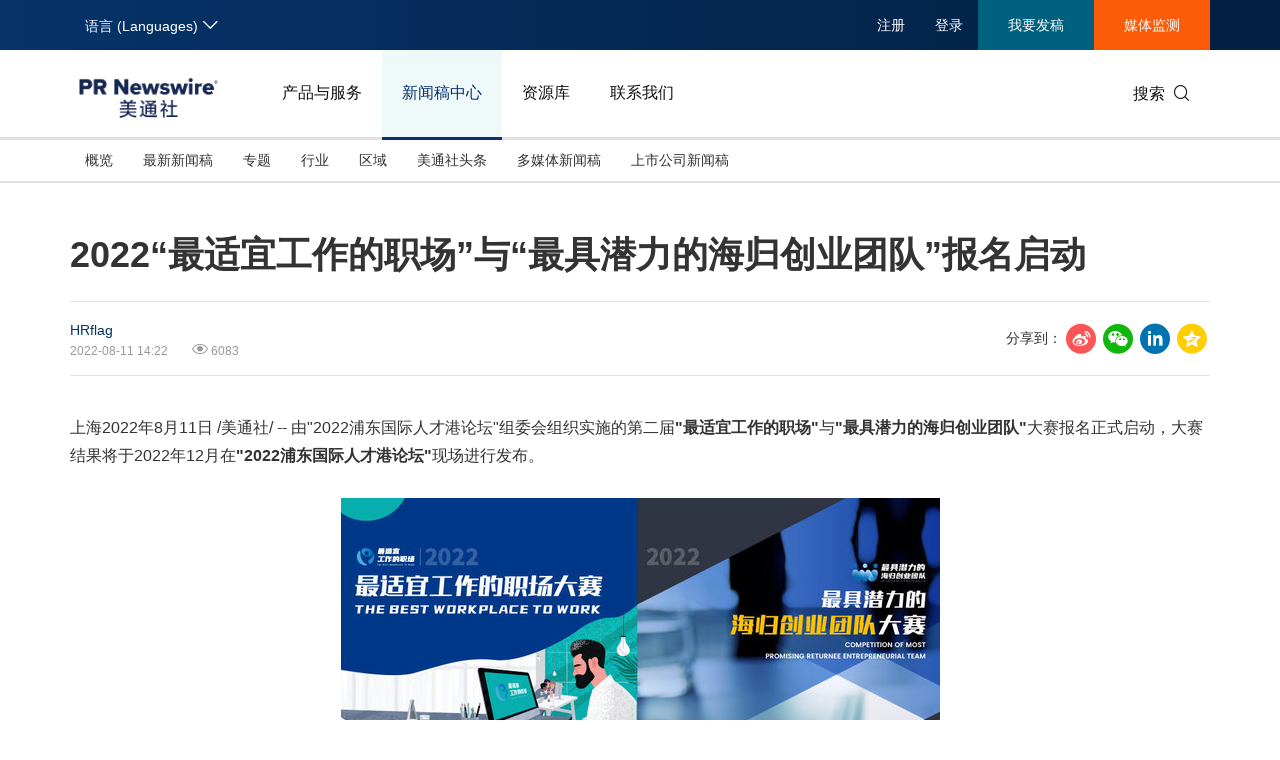

--- FILE ---
content_type: text/html; charset=UTF-8
request_url: https://www.prnasia.com/story/371477-1.shtml
body_size: 18274
content:
<!--  --><!DOCTYPE html>
<html xmlns="http://www.w3.org/1999/xhtml" dir="ltr" lang="zh-cn" xml:lang="zh-cn" xmlns:wb="http://open.weibo.com/wb"> 
<head>
	<meta charset="UTF-8">
    <meta name="viewport" content="width=device-width, initial-scale=1.0, shrink-to-fit=no">
	<meta http-equiv="X-UA-Compatible" content="IE=edge,chrome=1">

    <!-- 禁用自动检测和格式化可能的电话号码 -->
    <meta name="format-detection" content="telephone=no">
    <!-- 网站图标（对于 IE 11、Chrome、Firefox、Safari 和 Opera） -->
    <link rel="icon" href="//static.prnasia.com/pro/favicon/favicon-16.png" sizes="16x16" type="image/png">
    <link rel="icon" href="//static.prnasia.com/pro/favicon/favicon-32.png" sizes="32x32" type="image/png">
    <link rel="icon" href="//static.prnasia.com/pro/favicon/favicon-48.png" sizes="48x48" type="image/png">
    <link rel="icon" href="//static.prnasia.com/pro/favicon/favicon-62.png" sizes="62x62" type="image/png">
    <link rel="icon" href="//static.prnasia.com/pro/favicon/favicon-192.png" sizes="192x192" type="image/png">
    <!-- iOS safari添加到主屏幕图标，iOS safari分享到微信缩略图 114*114（px） -->
		<link rel="apple-touch-icon-precomposed" href="https://static.prnasia.com/pro/pcom/includes/images/logo-safari-cn.png" />
	    <!-- 360使用急速模式（webkit内核） -->
    <meta name="renderer" content="webkit">
    <!-- 禁止百度自动转码 -->
    <meta http-equiv="Cache-Control" content="no-transform " />
    <meta http-equiv="Cache-Control" content="no-siteapp" />
    <!-- 禁用的 UC 浏览器的功能，“当此页面中有较多文本时缩放字体” -->
    <meta name="wap-font-scale" content="no">   
	<meta http-equiv="Content-Type" content="text/html; charset=UTF-8" />

	<!--https to http start-->
		
		<meta name="referrer" content="always">
		<!--https to http end-->
	
	
	<!--canontical start-->
		<link rel="canonical" href="https://www.prnasia.com/story/371477-1.shtml" />
		<!--canontical end-->

	<!--alternate start-->
		<link rel="alternate" media="only screen and (max-width: 640px)" href="https://cnmobile.prnasia.com/story/371477-1.shtml" />
		<!--alternate end-->
	

	<!--robots start-->
		<!--robots end-->

	<!--next pre start-->
	
		<!--next pre end-->

	<meta http-equiv="content-language" content="zh-cn" />

	<meta name="applicable-device" content="pc" />

		<meta name="mobile-agent" content="format=[wml|xhtml|html5]; url=https://cnmobile.prnasia.com/story/371477-1.shtml "/>
		

	<meta name="keywords" content="2022浦东国际人才港论坛" />
	<meta name="description" content="上海2022年8月11日 /美通社/ -- 由"2022浦东国际人才港论坛"组委会组织实施的第二届"最适宜工作的职场"与"最具潜力的海归创业团队"
大赛报名正式启动，大赛结果将于2022年12月在"2......" />
	
	<!--sina js start-->
	<script src="//tjs.sjs.sinajs.cn/open/api/js/wb.js" type="text/javascript" charset="utf-8"></script>
	<!--sina js end-->  

	<!--sina like start-->
	<!--must-->
	<meta property="og:type" content="article" />
	<meta property="og:url" content="https://www.prnasia.com/story/371477-1.shtml" />
	<meta property="og:title" content="" />
	<meta property="og:description" content="" />
	<!--may-->
					<meta property="og:image" content="https://mma.prnasia.com/media2/1876380/image_1.jpg?p=medium600"/>
				<meta name="weibo: article:create_at" content="" />
	<meta name="weibo: article:update_at" content="" />
	<!--sina like end-->
	
 	<title>2022“最适宜工作的职场”与“最具潜力的海归创业团队”报名启动-美通社PR-Newswire</title>



		
    <script src="/prnasia.com-PC/js/jquery-3.3.1.min.js"></script>
    <script src="/prnasia.com-PC/js/public.js"></script>
 	<link rel="alternate" media="handheld" href="#" />

 	
		<link rel="stylesheet" href="/prnasia.com-PC/css/master.css">
	

	<link rel="stylesheet" href="/prnasia.com-PC/css/public.css" >
	<link rel="stylesheet" href="/prnasia.com-PC/css/iconfont/iconfont.css" >

	<link rel="stylesheet" href="https://static.prnasia.com/pro/fec/fancybox/3.5.7/dist/jquery.fancybox.min.css" />

    <script src="https://static.prnasia.com/pro/fec/fancybox/3.5.7/dist/jquery.fancybox.min.js" ></script>
	<script src="/newsite/js/cshare.js"></script>
	

<script>
		var googletag = googletag || {};
		googletag.cmd = googletag.cmd || [];
		(function() {
		var gads = document.createElement('script');
		gads.async = true;
		gads.type = 'text/javascript';
		var useSSL = 'https:' == document.location.protocol;
		gads.src = (useSSL ? 'https:' : 'http:') + 
		'//www.googletagservices.com/tag/js/gpt.js';
		var node = document.getElementsByTagName('script')[0];
		node.parentNode.insertBefore(gads, node);
		})();
</script>
 



 
<script>
/************* DO NOT ALTER ANYTHING BELOW THIS LINE ! **************/
var s_code=s.t();if(s_code)document.write(s_code)//--></script>
<script type="text/javascript"><!--
if(navigator.appVersion.indexOf('MSIE')>=0)document.write(unescape('%3C')+'\!-'+'-')
//--></script><noscript><div><a href="http://www.omniture.com" title="Web Analytics"><img
src="http://prnewswirecom2.122.2O7.net/b/ss/prnewswirecom2/1/H.20.3--NS/0"
height="1" width="1"  alt="omniture" /></a></div></noscript><!--/DO NOT REMOVE/-->
<!-- End SiteCatalyst code version: H.20.3. -->


 

<!--
-->


	
</head>

<body>
			<ul class="rightBotton" style="display: none;">
			<li>
				<i class="icon iconfont icon-weixin1"></i>
				<div class="divHover text-left divHoverone" style="display: none;">
					<img class="width120" src="https://static.prnasia.com/pro/pcom/images/wechatimg.png">
					<br>
					微信扫码 在线咨询
				</div>
			</li>
			<div class="hrLine"></div>
			<li>
				<i class="icon iconfont icon-phone1 font20"></i>
				<div class="divHover text-left divHovertwo" style="display: none;">
					<div>欢迎拨打电话咨询：</div>
					<strong class="font16"> +86-10-5953 9500</strong>
				</div>
			</li>
			<div class="hrLine"></div>
			<li>
				<i class="icon iconfont icon-email1 font18"></i>
				<div class="divHover text-left divHoverthree" style="display: none;">
					<div>欢迎邮件咨询：</div>
					<a href="https://t.prnasia.com/t/hiMd5DGt"><strong class="font16" id="emailA">info@prnasia.com</strong></a>
				</div>
			</li>
			<div class="hrLine"></div>
			<li class="rightBottonOne">
				<i class="icon iconfont icon-share sharei font20"></i>
				<div class="cnshare-right-box divHover divHoverfour" style="display: none;">
					<!-- <style>
					</style> -->
					<div class="share-line flexcenter">
						<div class="share-tip-top text-left ">分享到：</div>
						<div class="cshare disinline">
							<!-- sina forward start   -->
							<div class="shareicon disinline mar6 font20"><i class="icon iconfont icon-sina"></i>
							</div>
							<!-- LinkedIn -->
							<div class="shareicon disinline mar6 font20"><i class="icon iconfont icon-linkedin"></i>
							</div>
							<!-- end LinkedIn -->
							<!-- qzone start -->
							<div class="shareicon disinline mar6 font20"><i class="icon iconfont icon-qzone"></i>
							</div>
						</div>
					</div>
					<div class="share-wxcode">
						<div class="tcTop text-left "> <span>分享到微信：</span> </div>
						<div class="wxewm"> <img src="" alt="qrcode" title="qrcode"> </div>
					</div>
				</div>
			</li>
		</ul>
		<script>
			var href = window.location.href
			if (href.indexOf('releases/') == -1 && href.indexOf('PRCalendar/') == -1 && href.indexOf('lightnews/') == -1) {
			// if (href.indexOf('PRCalendar/') == -1) {
				addcShare();
			}
			function  addcShare(){
				var imgSrc = "https://www.prnasia.com/p/qrcode.php?data="+href+"&size=6",
					tit = $('title').text();
				// if(href.indexOf('/products/') === -1){
				// 	return;
				// }
				$('.cndns-right').css('display','block');
				$('.share-wxcode .wxewm img').attr('src',imgSrc);
				cShare.addDefine({
					lang: 1,
					title: tit,
					url: href,
					summary: "",
					pic: "",
					picMore1: ''
				});
			}	
		</script>
		<script>
	(function(){
		var bp = document.createElement('script');
		var curProtocol = window.location.protocol.split(':')[0];
		if (curProtocol === 'https'){
	bp.src = 'https://zz.bdstatic.com/linksubmit/push.js';
	}
	else{
	bp.src = 'http://push.zhanzhang.baidu.com/push.js';
	}
		var s = document.getElementsByTagName("script")[0];
		s.parentNode.insertBefore(bp, s);
	})();

	</script>

	<!-- _overall_navigator_header END -->

<header class="header-type43">


    <section class="nav-junior">
        <div class="container">
            <nav>
                <div class="nav-left">
                    <div class="drop dropdown" id="drop-lan">
                        <div class="drop-toggle">
                            <span>语言 (Languages)</span>
                            <i class="icon iconfont icon-arrow-down toggle-arrow"></i>
                        </div>
                        <ul class="drop-menu">
                            <li class="active">
                                <a href="https://www.prnasia.com/" class="icon-lan-wrap"  rel="nofollow">
                                    <div class="icon-lan icon-lan-sc">
                                        简体中文
                                    </div>
                                </a>
                            </li>
                            <li>
                                <a href="https://hk.prnasia.com/" class="icon-lan-wrap"  rel="nofollow">
                                    <div class="icon-lan icon-lan-tc">
                                        繁體中文
                                    </div>
                                </a>
                            </li>
                            <li>
                                <a href="https://en.prnasia.com/" class="icon-lan-wrap"  rel="nofollow">
                                    <div class="icon-lan icon-lan-en">
                                        English
                                    </div>
                                </a>
                            </li>
                            <li>
                                <a href="https://jp.prnasia.com/" class="icon-lan-wrap"  rel="nofollow">
                                    <div class="icon-lan icon-lan-jp">
                                        日本語
                                    </div>
                                </a>
                            </li>
                            <li>
                                <a href="https://kr.prnasia.com/" class="icon-lan-wrap"  rel="nofollow">
                                    <div class="icon-lan icon-lan-kr">
                                        한국어
                                    </div>
                                </a>
                            </li>
                            <li>
                                <a href="https://id.prnasia.com/" class="icon-lan-wrap"  rel="nofollow">
                                    <div class="icon-lan icon-lan-id">
                                        Bahasa Indonesia
                                    </div>
                                </a>
                            </li>
                            <li>
                                <a href="https://vn.prnasia.com/" class="icon-lan-wrap">
                                    <div class="icon-lan icon-lan-id">
                                        Tiếng Việt
                                    </div>
                                </a>
                            </li>
                        </ul>
                    </div>
                </div>

                <ul class="nav-right">
                    <li class="ucenter" style="display:none">
                        <a href="https://ucenter.prnasia.com/ucenter/down" target="_blank">
                            <img src="https://static.prnasia.com/pro/websites/images/avatar.png" >
                            <span> 个人中心 </span>
                         </a>
                         <button class="logout"> 退出 </button>
                    </li>

                    <li class="li-type1">
                        <div class="drop dropdown">
                            <div class="drop-toggle">
                                <span>注册</span>
                                <!-- <i class="icon iconfont icon-arrow-down toggle-arrow"></i> -->
                            </div>
                            <ul class="drop-menu">
                                <li>
                                    <a href="http://passport.prnasia.com/sso/userregister?client_key=SA3K260054&rel=nofollow"  rel="nofollow">记者注册</a>
                                </li>
                                <li>
                                    <a href="http://passport.prnasia.com/sso/userregister?client_key=SA3K260055&rel=nofollow"  rel="nofollow">专家注册</a>
                                </li>
                            </ul>
                        </div>
                    </li>
                    <li class="li-type1">
                        <a href="javascript:;" class="gotoUc">注册</a> 
                    </li>
                    <li class="li-type1">
                        <!-- <a href="/mediaroom/login-1.shtml?rel=nofollow"  rel="nofollow">登录</a> -->
                        <a href="javascript:;" class="getuc">登录</a>
                    </li>
                    <li class="li-type2">
                        <a href="https://app.prnasia.com/"  rel="nofollow">我要发稿</a>
                    </li>
                    <li class="li-type3">
                        <a href="http://cmm.prnasia.com/mw/"   rel="nofollow">媒体监测</a>
                    </li>
                </ul>
            </nav>
        </div>
    </section>



    <section class="nav-main">
        <div class="container">
            <a href="/" class="navbar-brand nav-left"  rel="nofollow" >
                <img src="https://www.prnasia.com/prnasia.com-PC/images/logo-cn-blue.png" alt="logo" height="60" />
            </a>
            <nav class="nav-main-nav nav-left">
                <ul>
                    <li class="">
                        <a href="/products/?rel=nofollow"  rel="nofollow">产品与服务</a>
                    </li>
                    <li class="active">
                        <a href="/releases/?rel=nofollow"  rel="nofollow">新闻稿中心</a>
                    </li>
                    <li class="">
                        <a href="/resources/?rel=nofollow"  rel="nofollow">资源库</a>
                    </li>
                    <li class="">
                        <a href="/contact-us/?rel=nofollow"  rel="nofollow">联系我们</a>
                    </li>
                </ul>
            </nav>
            <div class="nav-search nav-right">
                <div class="nav-search-text">
                    <span>搜索</span>
                    <i class="icon iconfont icon-search" aria-hidden="true"></i>
                </div>
                <div class="nav-search-mask">
                    <div class="container">
                        <div class="nav-search-wrap">
                            <form action="/search/">
                                <input type="hidden" name="lang" value="1" />
					            <input type="hidden" name="post" value="1" />
                                <input autocomplete="off" type="text" name="keywords" class="nav-search-input" >
                                <button type="submit" class="nav-search-btn">搜索
                                    <i class="icon iconfont icon-search" aria-hidden="true" ></i>
                                </button>
                            </form>
                        </div>
                        <i class="icon iconfont icon-close nav-search-mask-close"></i>
                    </div>
                </div>
            </div>
        </div>
    </section>

    <section class="nav-subnav">
        <nav class="second-navbar clearfix ">
            <div class="container">
                <!-- fixed状态下 -->
                <div class="fixed-navbar">
                    <input id="label-newscenter" type="checkbox" style="display: none;">
                    <label for="" class="label-newscenter">
                        <span>产品与服务</span>
                        <i class="icon iconfont icon-arrow-right"></i>
                    </label>
                    <ul class="fixed-nav">
                        <li>
                            <a href="/releases/?rel=nofollow"  rel="nofollow">新闻稿中心</a>
                        </li>
                        <li>
                            <a href="/resources/?rel=nofollow"  rel="nofollow">资源库</a>
                        </li>
                        <li>
                            <a href="/contact-us/?rel=nofollow"  rel="nofollow">联系我们</a>
                        </li>
                    </ul>
                </div>

                
                <ul class="second-nav clearfix">
                    <li id="sub-nav-products-overview">
                        <a href="/products/?rel=nofollow"  rel="nofollow">概览</a>
                    </li>
                    <li id="sub-nav-products-create">
                        <a href="/products/create/?rel=nofollow"  rel="nofollow">内容策划与生产</a>
                    </li>
                    <li id="sub-nav-products-distribute">
                        <a href="/products/distribute/?rel=nofollow"  rel="nofollow">全渠道内容传播</a>
                    </li>
                    <li id="sub-nav-products-monitor">
                        <a href="/products/monitor/?rel=nofollow"  rel="nofollow">媒体监测与洞察</a>
                    </li>
                    <li id="sub-nav-products-media-database">
                        <a href="/products/media-database/?rel=nofollow"  rel="nofollow">权威媒体人数据库</a>
                    </li>
                    <li id="sub-nav-products-falcon">
                        <a href="/products/falcon/?rel=nofollow"  rel="nofollow">海外社交媒体管理平台</a>
                    </li>
                    
                    <li id="sub-nav-products-all-products">
                        <a href="/products/all-products/?rel=nofollow"  rel="nofollow">所有产品</a>
                    </li>
                    <!--<li id="sub-nav-products-about"  class="">
                        <a href="/products/about/">关于美通社</a>
                    </li>-->
                    <!--<li id="sub-nav-products-FAQ">
                        <a href="/products/FAQ/">帮助中心</a>
                    </li>-->
                </ul>


                <ul class="nav-right">
                    <li class="li-type2">
                        <a href="https://app.prnasia.com/"  rel="nofollow">我要发稿</a>
                    </li>
                    <li class="li-type3">
                        <a href="http://cmm.prnasia.com/mw/"  rel="nofollow">媒体监测</a>
                    </li>
                </ul>
                <div class="nav-search nav-right">
                    <i class="icon iconfont icon-search nav-search-text"></i>
                </div>
                <!-- fixed -->
            </div>
        </nav>


        <nav class="second-navbar clearfix initial">
            <div class="container">
                <!-- fixed状态下 -->
                <div class="fixed-navbar">
                    <input id="label-newscenter" type="checkbox" style="display: none;">
                    <label for="" class="label-newscenter">
                        <span>新闻稿中心</span>
                        <i class="icon iconfont icon-arrow-right"></i>
                    </label>
                    <ul class="fixed-nav">
                        <li>
                            <a href="/products/?rel=nofollow"  rel="nofollow">产品与服务</a>
                        </li>
                        <li>
                            <a href="/resources/?rel=nofollow"  rel="nofollow">资源库</a>
                        </li>
                        <li>
                            <a href="/contact-us/?rel=nofollow"  rel="nofollow">联系我们</a>
                        </li>
                    </ul>
                </div>
                <ul class="second-nav clearfix">
                    <li class="">
                        <a href="https://www.prnasia.com/releases/?rel=nofollow"  rel="nofollow">概览</a>
                    </li>
                    <li class="">
                        <a href="https://www.prnasia.com/releases/all/listpage-recent-all-all-all-all-spec-1.shtml?rel=nofollow"  rel="nofollow">最新新闻稿</a>
                    </li>
                    <li class="">
                        <a href="https://www.prnasia.com/releases/listpage-theme-0-all-1.shtml?rel=nofollow"  rel="nofollow">专题</a>
                        <div class="dropdown-menu">
                            <div class="container">
                                <ul class="dropdown-menu-con">
                                                                    <li class="">
                                        <a href="https://www.prnasia.com/releases/listpage-theme-261-all-1.shtml?rel=nofollow"  rel="nofollow">
                                            国际消费电子展(CES)
                                        </a>
                                    </li>
                                                                    <li class="">
                                        <a href="https://www.prnasia.com/releases/listpage-theme-269-all-1.shtml?rel=nofollow"  rel="nofollow">
                                            可持续发展
                                        </a>
                                    </li>
                                                                    <li class="">
                                        <a href="https://www.prnasia.com/releases/listpage-theme-274-all-1.shtml?rel=nofollow"  rel="nofollow">
                                            中国国际服务贸易交易会
                                        </a>
                                    </li>
                                                                    <li class="">
                                        <a href="https://www.prnasia.com/releases/listpage-theme-280-all-1.shtml?rel=nofollow"  rel="nofollow">
                                            环境、社会和公司治理(ESG)
                                        </a>
                                    </li>
                                                                    <li class="">
                                        <a href="https://www.prnasia.com/releases/listpage-theme-25-all-1.shtml?rel=nofollow"  rel="nofollow">
                                            投资并购
                                        </a>
                                    </li>
                                                                    <li class="">
                                        <a href="https://www.prnasia.com/releases/listpage-theme-282-all-1.shtml?rel=nofollow"  rel="nofollow">
                                            碳中和
                                        </a>
                                    </li>
                                                                    <li class="">
                                        <a href="https://www.prnasia.com/releases/listpage-theme-42-all-1.shtml?rel=nofollow"  rel="nofollow">
                                            企业扩张
                                        </a>
                                    </li>
                                                                    <li class="">
                                        <a href="https://www.prnasia.com/releases/listpage-theme-307-all-1.shtml?rel=nofollow"  rel="nofollow">
                                            中国国际供应链促进博览会
                                        </a>
                                    </li>
                                                                    <li class="">
                                        <a href="https://www.prnasia.com/releases/listpage-theme-55-all-1.shtml?rel=nofollow"  rel="nofollow">
                                            世界移动通信大会
                                        </a>
                                    </li>
                                                                    <li class="">
                                        <a href="https://www.prnasia.com/releases/listpage-theme-313-all-1.shtml?rel=nofollow"  rel="nofollow">
                                            新质生产力
                                        </a>
                                    </li>
                                                                    <li class="">
                                        <a href="https://www.prnasia.com/releases/listpage-theme-63-all-1.shtml?rel=nofollow"  rel="nofollow">
                                            财报
                                        </a>
                                    </li>
                                                                    <li class="">
                                        <a href="https://www.prnasia.com/releases/listpage-theme-85-all-1.shtml?rel=nofollow"  rel="nofollow">
                                            3·15消费者权益日
                                        </a>
                                    </li>
                                                                    <li class="">
                                        <a href="https://www.prnasia.com/releases/listpage-theme-93-all-1.shtml?rel=nofollow"  rel="nofollow">
                                            人工智能
                                        </a>
                                    </li>
                                                                    <li class="">
                                        <a href="https://www.prnasia.com/releases/listpage-theme-350-all-1.shtml?rel=nofollow"  rel="nofollow">
                                            美国临床肿瘤学会(ASCO)
                                        </a>
                                    </li>
                                                                    <li class="">
                                        <a href="https://www.prnasia.com/releases/listpage-theme-96-all-1.shtml?rel=nofollow"  rel="nofollow">
                                            企业社会责任
                                        </a>
                                    </li>
                                                                    <li class="">
                                        <a href="https://www.prnasia.com/releases/listpage-theme-131-all-1.shtml?rel=nofollow"  rel="nofollow">
                                            广交会
                                        </a>
                                    </li>
                                                                    <li class="">
                                        <a href="https://www.prnasia.com/releases/listpage-theme-134-all-1.shtml?rel=nofollow"  rel="nofollow">
                                            汉诺威工业博览会
                                        </a>
                                    </li>
                                                                    <li class="">
                                        <a href="https://www.prnasia.com/releases/listpage-theme-176-all-1.shtml?rel=nofollow"  rel="nofollow">
                                            中国家电及消费电子博览会
                                        </a>
                                    </li>
                                                                    <li class="">
                                        <a href="https://www.prnasia.com/releases/listpage-theme-226-all-1.shtml?rel=nofollow"  rel="nofollow">
                                            中国国际进口博览会
                                        </a>
                                    </li>
                                    
                                </ul>
                            </div>

                        </div>
                    </li>
                    <li class="">
                        <a href="https://www.prnasia.com/releases/all/listpage-all-all-all-all-all-industry-1.shtml?rel=nofollow"  rel="nofollow">行业</a>
                        <div class="dropdown-menu">
                            <div class="container">
                                <ul class="dropdown-menu-con">
                                                                        <li class="">
                                        <a href="https://www.prnasia.com/releases/all/listpage-all-0-all-all-all-industry-1.shtml?rel=nofollow"  rel="nofollow">
                                            汽车与交通
                                        </a>
                                    </li>
                                                                        <li class="">
                                        <a href="https://www.prnasia.com/releases/all/listpage-all-1-all-all-all-industry-1.shtml?rel=nofollow"  rel="nofollow">
                                            IT科技与互联网
                                        </a>
                                    </li>
                                                                        <li class="">
                                        <a href="https://www.prnasia.com/releases/all/listpage-all-2-all-all-all-industry-1.shtml?rel=nofollow"  rel="nofollow">
                                            零售业
                                        </a>
                                    </li>
                                                                        <li class="">
                                        <a href="https://www.prnasia.com/releases/all/listpage-all-3-all-all-all-industry-1.shtml?rel=nofollow"  rel="nofollow">
                                            消费者科技
                                        </a>
                                    </li>
                                                                        <li class="">
                                        <a href="https://www.prnasia.com/releases/all/listpage-all-4-all-all-all-industry-1.shtml?rel=nofollow"  rel="nofollow">
                                            能源化工与环保
                                        </a>
                                    </li>
                                                                        <li class="">
                                        <a href="https://www.prnasia.com/releases/all/listpage-all-5-all-all-all-industry-1.shtml?rel=nofollow"  rel="nofollow">
                                            娱乐时尚与艺术
                                        </a>
                                    </li>
                                                                        <li class="">
                                        <a href="https://www.prnasia.com/releases/all/listpage-all-6-all-all-all-industry-1.shtml?rel=nofollow"  rel="nofollow">
                                            环境
                                        </a>
                                    </li>
                                                                        <li class="">
                                        <a href="https://www.prnasia.com/releases/all/listpage-all-7-all-all-all-industry-1.shtml?rel=nofollow"  rel="nofollow">
                                            金融与保险
                                        </a>
                                    </li>
                                                                        <li class="">
                                        <a href="https://www.prnasia.com/releases/all/listpage-all-8-all-all-all-industry-1.shtml?rel=nofollow"  rel="nofollow">
                                            教育与人力资源
                                        </a>
                                    </li>
                                                                        <li class="">
                                        <a href="https://www.prnasia.com/releases/all/listpage-all-9-all-all-all-industry-1.shtml?rel=nofollow"  rel="nofollow">
                                            健康与医疗制药
                                        </a>
                                    </li>
                                                                        <li class="">
                                        <a href="https://www.prnasia.com/releases/all/listpage-all-10-all-all-all-industry-1.shtml?rel=nofollow"  rel="nofollow">
                                            农业与制造业
                                        </a>
                                    </li>
                                                                        <li class="">
                                        <a href="https://www.prnasia.com/releases/all/listpage-all-11-all-all-all-industry-1.shtml?rel=nofollow"  rel="nofollow">
                                            政府机构新闻
                                        </a>
                                    </li>
                                                                        <li class="">
                                        <a href="https://www.prnasia.com/releases/all/listpage-all-12-all-all-all-industry-1.shtml?rel=nofollow"  rel="nofollow">
                                            体育
                                        </a>
                                    </li>
                                                                        <li class="">
                                        <a href="https://www.prnasia.com/releases/all/listpage-all-13-all-all-all-industry-1.shtml?rel=nofollow"  rel="nofollow">
                                            通信业
                                        </a>
                                    </li>
                                                                        <li class="">
                                        <a href="https://www.prnasia.com/releases/all/listpage-all-14-all-all-all-industry-1.shtml?rel=nofollow"  rel="nofollow">
                                            旅游与酒店
                                        </a>
                                    </li>
                                                                        <li class="">
                                        <a href="https://www.prnasia.com/releases/all/listpage-all-15-all-all-all-industry-1.shtml?rel=nofollow"  rel="nofollow">
                                            食品饮料
                                        </a>
                                    </li>
                                                                        <li class="">
                                        <a href="https://www.prnasia.com/releases/all/listpage-all-16-all-all-all-industry-1.shtml?rel=nofollow"  rel="nofollow">
                                            广告营销传媒
                                        </a>
                                    </li>
                                                                        <li class="">
                                        <a href="https://www.prnasia.com/releases/all/listpage-all-17-all-all-all-industry-1.shtml?rel=nofollow"  rel="nofollow">
                                            会展
                                        </a>
                                    </li>
                                                                        <li class="">
                                        <a href="https://www.prnasia.com/releases/all/listpage-all-18-all-all-all-industry-1.shtml?rel=nofollow"  rel="nofollow">
                                            房地产建材与家居
                                        </a>
                                    </li>
                                        
                                </ul>
                            </div>

                        </div>
                    </li>
                    
                    <li class="">
                        <a href="https://www.prnasia.com/releases/all/listpage-recent-all-all-all-all-geography-1.shtml?rel=nofollow"  rel="nofollow"> 区域</a>
                        <div class="dropdown-menu">
                            <div class="container">
                                <ul class="dropdown-menu-con">
                                                                        <li class="">
                                        <a href="https://www.prnasia.com/releases/CN/listpage-recent-all-all-all-all-geography-1.shtml?rel=nofollow"  rel="nofollow">
                                            中国大陆
                                        </a>
                                    </li>
                                                                        <li class="">
                                        <a href="https://www.prnasia.com/releases/JP/listpage-recent-all-all-all-all-geography-1.shtml?rel=nofollow"  rel="nofollow">
                                            日本
                                        </a>
                                    </li>
                                                                        <li class="">
                                        <a href="https://www.prnasia.com/releases/KR/listpage-recent-all-all-all-all-geography-1.shtml?rel=nofollow"  rel="nofollow">
                                            韩国
                                        </a>
                                    </li>
                                                                        <li class="">
                                        <a href="https://www.prnasia.com/releases/Indonesia/listpage-recent-all-all-all-all-geography-1.shtml?rel=nofollow"  rel="nofollow">
                                            印尼
                                        </a>
                                    </li>
                                                                        <li class="">
                                        <a href="https://www.prnasia.com/releases/MY/listpage-recent-all-all-all-all-geography-1.shtml?rel=nofollow"  rel="nofollow">
                                            马来西亚
                                        </a>
                                    </li>
                                                                        <li class="">
                                        <a href="https://www.prnasia.com/releases/SG/listpage-recent-all-all-all-all-geography-1.shtml?rel=nofollow"  rel="nofollow">
                                            新加坡
                                        </a>
                                    </li>
                                                                        <li class="">
                                        <a href="https://www.prnasia.com/releases/TH/listpage-recent-all-all-all-all-geography-1.shtml?rel=nofollow"  rel="nofollow">
                                            泰国
                                        </a>
                                    </li>
                                                                        <li class="">
                                        <a href="https://www.prnasia.com/releases/VN/listpage-recent-all-all-all-all-geography-1.shtml?rel=nofollow"  rel="nofollow">
                                            越南
                                        </a>
                                    </li>
                                                                        <li class="">
                                        <a href="https://www.prnasia.com/releases/AU/listpage-recent-all-all-all-all-geography-1.shtml?rel=nofollow"  rel="nofollow">
                                            澳大利亚
                                        </a>
                                    </li>
                                        
                                </ul>
                            </div>

                        </div>
                    </li>
                    <li class="">
                        <a href="https://www.prnasia.com/lightnews/listpage-102-all-1.shtml?rel=nofollow"  rel="nofollow">美通社头条</a>
                    </li>
                    <li class="">
                        
                        <a href="https://www.prnasia.com/releases/all/listpage-multi-all-all-all-all-spec-1.shtml?rel=nofollow"  rel="nofollow">多媒体新闻稿</a>
                    </li>
                    <li class="">
                        <a href="https://www.prnasia.com/releases/all/listpage-pc-all-all-all-all-spec-1.shtml?rel=nofollow"  rel="nofollow">
                            上市公司新闻稿
                        </a>
                    </li>
                </ul>
                <ul class="nav-right">
                    <li class="li-type2">
                        <a href="https://app.prnasia.com/"  rel="nofollow">我要发稿</a>
                    </li>
                    <li class="li-type3">
                        <a href="http://cmm.prnasia.com/mw/"  rel="nofollow">媒体监测</a>
                    </li>
                </ul>
                <div class="nav-search nav-right">
                    <i class="icon iconfont icon-search nav-search-text"></i>
                </div>
                <!-- <button role="button" class="current">
                    <a href="javascript:;">订阅新闻稿</a>
                </button> -->
                <!-- fixed -->
            </div>

        </nav>




        <nav class="second-navbar clearfix ">
            <div class="container">
                <!-- fixed状态下 -->
                <div class="fixed-navbar">
                    <input id="label-newscenter" type="checkbox" style="display: none;">
                    <label for="" class="label-newscenter">
                        <span>资源库</span>
                        <i class="icon iconfont icon-arrow-right"></i>
                    </label>
                    <ul class="fixed-nav">
                        <li>
                            <a href="/products/?rel=nofollow"  rel="nofollow">产品与服务</a>
                        </li>
                        <li>
                            <a href="/releases/?rel=nofollow"  rel="nofollow">新闻稿中心</a>
                        </li>
                        <li>
                            <a href="/contact-us/?rel=nofollow"  rel="nofollow">联系我们</a>
                        </li>
                    </ul>
                </div>
                <ul class="second-nav clearfix">
                    <li>
                        <a href="/resources/?rel=nofollow"  rel="nofollow">概览</a>
                    </li>
                    <li>
                        <a href="/blog/?rel=nofollow"  rel="nofollow">美通说传播</a>
                    </li>
                    <li>
                        <a href="/resources/casestudy/?rel=nofollow"  rel="nofollow">客户案例</a>
                    </li>
                    <li>
                        <a href="/resources/whitepaper/?rel=nofollow"  rel="nofollow">白皮书</a>
                    </li>
                    <li>
                        <a href="/resources/report/?rel=nofollow"  rel="nofollow">演讲资料/报告</a>
                    </li>
                    <li class="">
                        <a href="/lightnews/listpage-78-all-1.shtml?rel=nofollow"  rel="nofollow">新传播茶会</a>
                    </li>
                    <li class="">
                        <a href="https://www.prnasia.com/events/?rel=nofollow"  rel="nofollow">会展信息</a>
                    </li>
                    <li class="">
                        <a href="/resources/PRCalendar/?rel=nofollow"  rel="nofollow">美通社日历</a>
                    </li>
                    <li class="">
                        <a href="/resources/mediaroom/?rel=nofollow"  rel="nofollow">媒体专区</a>
                    </li>
                </ul>
                <ul class="nav-right">
                    <li class="li-type2">
                        <a href="https://app.prnasia.com/"  rel="nofollow">我要发稿</a>
                    </li>
                    <li class="li-type3">
                        <a href="http://cmm.prnasia.com/mw/"  rel="nofollow">媒体监测</a>
                    </li>
                </ul>
                <div class="nav-search nav-right">
                    <i class="icon iconfont icon-search nav-search-text"></i>
                </div>
                <!-- fixed -->
            </div>
        </nav>


        <nav class="second-navbar clearfix ">
            <div class="container">
                <!-- fixed状态下 -->
                <div class="fixed-navbar">
                    <input id="label-newscenter" type="checkbox" style="display: none;">
                    <label for="" class="label-newscenter">
                        <span>联系我们</span>
                        <i class="icon iconfont icon-arrow-right"></i>
                    </label>
                    <ul class="fixed-nav">
                        <li>
                            <a href="/products/?rel=nofollow"  rel="nofollow">产品与服务</a>
                        </li>
                        <li>
                            <a href="/resources/?rel=nofollow"  rel="nofollow">资源库</a>
                        </li>
                        <li>
                            <a href="/releases/?rel=nofollow"  rel="nofollow">新闻稿中心</a>
                        </li>
                    </ul>
                </div>

                <ul class="second-nav clearfix">
                    <li id="sub-nav-products-about">
                        <a href="/contact-us/?rel=nofollow">亚太地区</a>
                    </li>


                    <li>
                        <a href="/mkt_events/sn_604.shtml">需求咨询</a>
                    </li>
                    <li>
                        <a href="/mkt_events/sn_605.shtml">订阅美通社电子刊</a>
                    </li>
                    <li id="sub-nav-contactus-social-media-sites">
                        <a href="/contact-us/social-media-sites/?rel=nofollow">社交媒体群</a>
                    </li>


                    <li id="sub-nav-products-FAQ">
                        <a href="/products/FAQ/?rel=nofollow">帮助中心</a>
                    </li>
                </ul>

                <ul class="nav-right">
                    <li class="li-type2">
                        <a href="https://app.prnasia.com/"  rel="nofollow">我要发稿</a>
                    </li>
                    <li class="li-type3">
                        <a href="http://cmm.prnasia.com/mw/"  rel="nofollow">媒体监测</a>
                    </li>
                </ul>
                <div class="nav-search nav-right">
                    <i class="icon iconfont icon-search nav-search-text"></i>
                </div>
                <!-- fixed -->
            </div>
        </nav>

        <nav class="second-hidden-navbar clearfix" >
            <div class="container">
                <!-- fixed状态下 -->
                <ul class="second-nav clearfix">
                    <li>
                        <a href="/products/?rel=nofollow"  rel="nofollow">产品与服务</a>
                    </li>
                    <li>
                        <a href="/releases/?rel=nofollow"  rel="nofollow">新闻稿中心</a>
                    </li>
                    <li>
                        <a href="/resources/?rel=nofollow"  rel="nofollow">资源库</a>
                    </li>
                    <li>
                        <a href="/contact-us/?rel=nofollow"  rel="nofollow">联系我们</a>
                    </li>
                </ul>
                <ul class="nav-right">
                    <li class="li-type2">
                        <a href="https://app.prnasia.com/"  rel="nofollow">我要发稿</a>
                    </li>
                    <li class="li-type3">
                        <a href="http://cmm.prnasia.com/mw/"  rel="nofollow">媒体监测</a>
                    </li>
                </ul>
                <div class="nav-search nav-right">
                    <i class="icon iconfont icon-search nav-search-text"></i>
                </div>
                <!-- fixed -->
            </div>
        </nav>



    </section>




</header>




<div class="overall">

	<div class="container text">	
			

		<div class="text-block">

			<div class="storyview-headline">
				<h1 class="headline" id="contenttitle">
					<!-- headline start -->2022“最适宜工作的职场”与“最具潜力的海归创业团队”报名启动<!-- headline end -->
				</h1><!--headline-->
								
			</div><!--storyview-headline-->

			

			<div class="storyview-company">
				<!--<div class="companylogo"></div>-->
				<div class="company-left">
					
					<div class="complayname">
										<a href="https://www.prnasia.com/mediaroom/13690-1.shtml" class="name">HRflag </a>
										<!--<span class="dot">•</span>--><!--<span class="industry">零售业</span>-->
					</div>
					
					<div class="datenum">
						<span class="datetime">2022-08-11 14:22</span>
						<span class="clicknum"><i class="icon iconfont icon-yanjing"></i> 6083</span>					</div>
				</div><!--companyname-->
				

				<div class="company-right">

					<div class="share-line">
						<div class="share-tip-top">分享到：</div>
												<div class="cshare">
	<!--sina forward start -->	
	<div class="shareicon">
		<i class="icon iconfont icon-sina"></i>
	</div> 
	<!--sina forward end-->	


	<!--weixin forward start -->	
	<div class="shareicon">
		<i class="icon iconfont icon-wechat"></i>
	</div> 
	<!--weixin forward end-->	


	<!-- LinkedIn -->
	<div class="shareicon">
		<i class="icon iconfont icon-linkedin"></i>
	</div> 
	<!-- end LinkedIn -->

	<!-- qzone start -->
	<div class="shareicon">
		<i class="icon iconfont icon-qzone"></i>
	</div>
	<!-- qzone end -->

	<!--facebook start
	<div class="shareicon">
		<a  class="share-facebook"></a>
	</div> 
	<!--facebook end-->


	<!-- more 
	<div class="shareicon shareMorePR">
		<a class="share-more"></a>

		<!--shareMoreBlock start
		<div class="shareMoreTC">

			<div class="TCtop">
				<span class="TCtopLeft">分享到</span>
				<span class="TCtopRight">
					<span class="TCtopClose">X</span>
				</span>
			</div>

			<div class="cshare TCimg">

				<!-- qzone start 
				<div class="shareicon">
				<a  class="share-qzone"></a>
				</div>
				<!-- qzone end 

				<!--facebook start
				<div class="shareicon">
					<a  class="share-facebook"></a>
				</div> 
				<!--facebook end

			</div>

		</div>
		<!--shareMoreBlock end

	</div> 
	<!-- end more -->

</div>



											</div><!--share-line-->

					
				</div><!--company-right-->

				<div class="clear"></div>
			</div><!--storyview-company-->

						<div class="noabs"></div>
			
			<div id="dvCESM">
				<div id="dvCE">
					<!-- dvContent start -->
					<div id="dvContent">
					<style>
						/* Style Definitions */
span.prnews_span
{
font-size:8pt;
font-family:"Arial";
color:black;
}
a.prnews_a
{
color:blue;
}
li.prnews_li
{
font-size:8pt;
font-family:"Arial";
color:black;
}
p.prnews_p
{
font-size:0.62em;
font-family:"Arial";
color:black;
margin:0in;
}
					</style>

						<p><span class="legendSpanClass">上海</span><span class="legendSpanClass">2022年8月11日</span> /美通社/ -- 由&quot;2022浦东国际人才港论坛&quot;组委会组织实施的第二届<b>&quot;最适宜工作的职场&quot;</b>与<b>&quot;最具潜力的海归创业团队&quot;</b>大赛报名正式启动，大赛结果将于2022年12月在<b>&quot;2022浦东国际人才港论坛&quot;</b>现场进行发布。</p> 
<div class="PRN_ImbeddedAssetReference" id="DivAssetPlaceHolder6304"> 
 <p style="TEXT-ALIGN: center; WIDTH: 100%"><a href="https://mma.prnasia.com/media2/1876380/image_1.html" target="_blank" rel="nofollow"><img src="https://mma.prnasia.com/media2/1876380/image_1.jpg?p=medium600" title="第二届“最适宜工作的职场”与“最具潜力的海归创业团队”大赛" alt="第二届“最适宜工作的职场”与“最具潜力的海归创业团队”大赛" /></a><br /><span>第二届“最适宜工作的职场”与“最具潜力的海归创业团队”大赛</span></p> 
</div> 
<p>&quot;2022浦东国际人才港论坛&quot;由浦东新区人才工作领导小组办公室、浦东新区人力资源和社会保障局、中欧国际工商学院、李政道研究所、张江集团主办，浦东新区人才市场与光辉国际联合承办，HRflag提供媒体支持。</p> 
<p><b>第二届&quot;最适宜工作的职场&quot;大赛，</b>旨在围绕人才关注的核心焦点、工作世界的关键变化和组织发展的前瞻探索，识别并评选出最适宜工作的职场，助力组织创新构建多元、平等、包容的环境和品牌，优化升级开放性、创新性的高能级人才服务。</p> 
<p><b>在过去的第一届&quot;最适宜工作的职场&quot;大赛中，共评选出包括安富利、巴斯夫、蒙牛乳业、科思创等在内的</b><b>20家国内外优秀的企业获奖，</b>第二届&quot;最适宜工作的职场&quot;大赛将以更完善的准备与开放的态度发动更多企业申报参赛，挖掘具备创新思维的职场环境，在竞争中不断完善和打磨职场建设方案，助力职场环境朝着高效与和谐的方向不断前进<span id="spanHghlt64a7">。</span></p> 
<p><b>大赛流程</b></p> 
<p>*大赛启动（2022.08）<br />*企业初筛（2022.08-10）<br />*在线测评（2022.10）<br />*专家评审（2022.11）<br />*结果发布（2022.12）</p> 
<p><b>专家委员会</b></p> 
<p>第二届&quot;最适宜工作的职场&quot;大赛特别邀请到<b>现代人力资源之父</b><b>Dave Ulrich担任本次大赛专家委员会的名誉主席</b>，携手：</p> 
<p>*中欧国际工商学院 管理实践教授 陈少晦女士<br />*上海市浦东新区（中国上海自由贸易试验区）人力资源和社会保障局 局长 徐雯女士<br />*光辉国际 大中华区总裁 陈兆丰先生<br />*法国里昂商学院全球人力资源与组织创新研究中心 联席主任 唐秋勇先生<br />*《经济学人&middot;商论》 执行总编辑 吴晨先生<br />*罗兰贝格 合伙人兼大中华区副总裁 纪纲先生</p> 
<p>共同组成本届&quot;最适宜工作的职场&quot;大赛的专家委员会。</p> 
<div class="PRN_ImbeddedAssetReference" id="DivAssetPlaceHolder4577"> 
 <p style="TEXT-ALIGN: center; WIDTH: 100%"><a href="https://mma.prnasia.com/media2/1876381/image_2.html" target="_blank" rel="nofollow"><img src="https://mma.prnasia.com/media2/1876381/image_2.jpg?p=medium600" title="第二届“最适宜工作的职场”大赛专家委员会" alt="第二届“最适宜工作的职场”大赛专家委员会" /></a><br /><span>第二届“最适宜工作的职场”大赛专家委员会</span></p> 
</div> 
<p>第二届&quot;最具潜力的海归创业团队&quot;大赛寄托着对浦东汇聚天下英才的期许，聚焦集成电路、生物医药、人工智能等浦东硬核产业，充分发挥人才综合发展环境及&quot;海创岛&quot;品牌等区位优势，搭建具备国际化视野与创新思维的舞台，邀请全球创新创业人才及团队近悦远来，浦东将与你们一同披荆斩棘，勇当新时代新征程的王牌<span id="spanHghlt5b3b">。</span></p> 
<p>2021年，共有20支出色的海归创业团队获得&quot;最具潜力的海归创业团队&quot;奖项，经遴选后其中5个项目分别获得&quot;海创之星&quot;、&quot;海创之梦&quot;称号以及最高30万元的创业资助券。</p> 
<p><b>大赛流程：</b></p> 
<p>*大赛启动（2022.08）<br />*公开招募和定向邀约（2022.08-09）<br />*项目初筛（2022.10）<br />*专家评审（2022.10）<br />*领导力测评（2022.11）<br />*结果发布（2022.12）</p> 
<p><b>专家委员会</b></p> 
<p>第二届&quot;最具潜力的海归创业团队&quot;大赛专家委员会再升级，阵容覆盖<b>生命健康与数字信息两大产业的学术类、投资机构类、开放式创新类以及企业创始人四大类专家学者</b>：</p> 
<p>*美迪西生物医药 企业创始人 陈春麟<br />*安集微电子 企业创始人 王淑敏<br />*中欧国际工商学院&nbsp; 创业管理实践教授 龚焱<br />*礼来亚洲 合伙人 陈飞<br />*弘晖资本 合伙人 王晖<br />*武岳峰资本 合伙人 武平<br />*火山石资本 合伙人 章苏阳<br />*罗氏中国加速器 负责人 唐秋嵩<br />*红杉中国智能医疗加速器 负责人 刘珣<br />*微软人工智能和物联网实验室 负责人 祝焕婧</p> 
<p>共同组成本届&quot;最具潜力的海归创业团队&quot;大赛专家委员会<span id="spanHghlt15c6">。</span></p> 
<div class="PRN_ImbeddedAssetReference" id="DivAssetPlaceHolder4239"> 
 <p style="TEXT-ALIGN: center; WIDTH: 100%"><a href="https://mma.prnasia.com/media2/1876382/image_3.html" target="_blank" rel="nofollow"><img src="https://mma.prnasia.com/media2/1876382/image_3.jpg?p=medium600" title="第二届“最具潜力的海归创业团队”大赛专家委员会" alt="第二届“最具潜力的海归创业团队”大赛专家委员会" /></a><br /><span>第二届“最具潜力的海归创业团队”大赛专家委员会</span></p> 
</div> 
<p><b>参赛指南：</b></p> 
<p>如欲了解<b>&quot;最适宜工作的职场&quot;</b>大赛的报名相关信息，请访问官方网站：<br /><a href="https://t.prnasia.com/t/WBaMeMqX" target="_blank" rel="nofollow">https://bptw.pd-italent.com/</a>&nbsp;</p> 
<p>如欲了解<b>&quot;最具潜力的海归创业团队&quot;</b>大赛的报名相关信息，请访问官方网站：<br /><a href="https://t.prnasia.com/t/pSEXuT5N" target="_blank" rel="nofollow">https://betpt.pd-italent.com/</a></p>


					</div><!--dvContent-->
					<!-- dvContent end -->

					<div id="dvExtra"></div><!--dvExtra-->

					<script type="text/javascript" src="/p/ex_story-extra-content.php?id=371477&lang=1" ></script>				



			

					<div id="dvSource" class="dvPt">消息来源：HRflag</div>

					
										<div style="display: none;"><img src="https://static.prnasia.com/pro/pcom/images/China-PRNewsire-300-300.png" style="opacity: 0;position: absolute; " alt="China-PRNewsire-300-300.png"></div>
					
					<!-- 简体中文替换短链接,其他语言不替换 -->
											<!--<img src="https://www.prnasia.com/p/qrcode.php?data=https://www.prnasia.com/story/371477-1.shtml&size=6" alt="qrcode">-->
					

										<div class="offiaccount">
						<div class="offiaccount-col offiaccount-qrcode">
							<img src="https://static.prnasia.com/pro/pcom/newsite/images/accounts/qrcode/prnasiablog.jpg" alt="">
						</div>
						<div class="offiaccount-col offiaccount-content">
							<div class="offiaccount-title-wrap">
								<div class="offiaccount-thumbnail">
									<img src="https://static.prnasia.com/pro/pcom/newsite/images/accounts/logo/prnasiablog.jpg" alt="">
								</div>
								<div class="offiaccount-title">美通说传播</div>
							</div>
							<div class="offiaccount-summary">
								美通社专注企业传播，为您分享全球范围内市场公关、品牌营销、企业传播领域的最新趋势、动态，介绍相关知识、经验、技巧、案例和工具。
							</div>
						</div>
					</div>
					<style>
						.offiaccount {
							display: flex;
							background-color: #fafafa;
							border-top: 1px solid #e1e1e1;
							border-bottom: 1px solid #e1e1e1;
							padding: 15px 0;
							margin-bottom: 28px;
						}
						.offiaccount-col {
							padding: 0 15px;
						}
						.offiaccount-qrcode {
							flex: 0 0 110px;
						}
						.offiaccount-qrcode img {
							width: 100%;
						}
						.offiaccount-content {
							flex: 1 1 auto;
						}
						.offiaccount-title-wrap {
							display: flex;
							align-items: center;
							margin-bottom: 10px;
						}
						.offiaccount-thumbnail {
							flex: 0 0 32px;
						}
						.offiaccount-thumbnail img {
							width: 100%;
						}
						.offiaccount-title {
							flex: 1 1 auto;
							margin-left: 8px;
							font-size: 16px;
							font-weight: bold;
							color: #333;
						}
						.offiaccount-summary {
							font-size: 14px;
							color: #666;
						}
					</style>
					
					

						
					<div id="dvKeyword" class="dvPt">
					<span class="keywordtitle">关键词：</span><span class="keywordlist keywordlist-pr-1">
															<a href="/releases/all/listpage-all-all-WRK-industry-all-tag-1.shtml"  title="劳动力与人力资源">劳动力与人力资源</a>
															</span>
					</div>
					

					<div id="shareBottom" class="dvPt">
						<div class="share-tip">分享到：</div>
												<div class="cshare">
	<!--sina forward start -->	
	<div class="shareicon">
		<i class="icon iconfont icon-sina"></i>
	</div> 
	<!--sina forward end-->	


	<!--weixin forward start -->	
	<div class="shareicon">
		<i class="icon iconfont icon-wechat"></i>
	</div> 
	<!--weixin forward end-->	


	<!-- LinkedIn -->
	<div class="shareicon">
		<i class="icon iconfont icon-linkedin"></i>
	</div> 
	<!-- end LinkedIn -->

	<!-- qzone start -->
	<div class="shareicon">
		<i class="icon iconfont icon-qzone"></i>
	</div>
	<!-- qzone end -->

	<!--facebook start
	<div class="shareicon">
		<a  class="share-facebook"></a>
	</div> 
	<!--facebook end-->


	<!-- more 
	<div class="shareicon shareMorePR">
		<a class="share-more"></a>

		<!--shareMoreBlock start
		<div class="shareMoreTC">

			<div class="TCtop">
				<span class="TCtopLeft">分享到</span>
				<span class="TCtopRight">
					<span class="TCtopClose">X</span>
				</span>
			</div>

			<div class="cshare TCimg">

				<!-- qzone start 
				<div class="shareicon">
				<a  class="share-qzone"></a>
				</div>
				<!-- qzone end 

				<!--facebook start
				<div class="shareicon">
					<a  class="share-facebook"></a>
				</div> 
				<!--facebook end

			</div>

		</div>
		<!--shareMoreBlock end

	</div> 
	<!-- end more -->

</div>



											</div>









			</div>
                <!--
				<div id="showMore">
					<div class="read_more_mask"></div>
					<a href="javascript:void(0);" class="showMoreBtn">展示全文</a>
				</div>
				-->
			</div>

			<div class="blankrow"></div>

			<div id="storyList">

				
			<div class="grayrow"></div>
			
			<div class="storylist-block">

				<div class="storylist-title section-header">
						企业新闻室
					
						<a href="/mediaroom/13690-1.shtml" class="link-more">
							更多
							<i class="icon iconfont icon-arrow-right" aria-hidden="true"></i>
						</a>
				</div>

				<div class="storylist-block-pre">
				
					<div class="story-pre">
												<div class="storyheadline">
							<h3 class="h3-normal"><a href="/story/465153-1.shtml" class="headline">&quot;2024亚洲最佳职场（中国大陆区）&quot;获奖结果揭晓</a></h3>
							<div class="datetime">2024-10-21 15:56</div><div class="clicknum"><i class="icon iconfont icon-yanjing"></i> 5681</div>						</div><div class="storyimg-block">
							<div class="img-ratio-sizer"></div>
							<a href="/story/465153-1.shtml" class="storyimg">
								<img src="https://mma.prnasia.com/media2/2535588/01.jpg?p=medium600" alt="2024亚洲最佳职场（中国大陆区）获奖企业合影">
															</a>
						</div>
						

						<!--
												<a href="/story/465153-1.shtml"  class="storyimg" v-bind:style="{ height: imgH }">
							<img src="https://mma.prnasia.com/media2/2535588/01.jpg?p=medium600" alt="2024亚洲最佳职场（中国大陆区）获奖企业合影">
						</a><div class="storyheadline">
													<a href="/story/465153-1.shtml"  class="headline">&quot;2024亚洲最佳职场（中国大陆区）&quot;获奖结果揭晓</a>
							<div class="datetime">2024-10-21 15:56:00</div>
						</div>
						-->
					</div>

					
				
					<div class="story-pre">
												<div class="storyheadline">
							<h3 class="h3-normal"><a href="/story/442517-1.shtml" class="headline">健康 共赢 赋未来|&quot;2024亚洲最佳职场(中国大陆区)&quot;评选正式启动</a></h3>
							<div class="datetime">2024-04-08 09:08</div><div class="clicknum"><i class="icon iconfont icon-yanjing"></i> 6140</div>						</div><div class="storyimg-block">
							<div class="img-ratio-sizer"></div>
							<a href="/story/442517-1.shtml" class="storyimg">
								<img src="https://mma.prnasia.com/media2/2380879/image_5005002_33654096.jpg?p=medium600" alt="2024亚洲最佳职场（中国大陆区）">
															</a>
						</div>
						

						<!--
												<a href="/story/442517-1.shtml"  class="storyimg" v-bind:style="{ height: imgH }">
							<img src="https://mma.prnasia.com/media2/2380879/image_5005002_33654096.jpg?p=medium600" alt="2024亚洲最佳职场（中国大陆区）">
						</a><div class="storyheadline">
													<a href="/story/442517-1.shtml"  class="headline">健康 共赢 赋未来|&quot;2024亚洲最佳职场(中国大陆区)&quot;评选正式启动</a>
							<div class="datetime">2024-04-08 09:08:00</div>
						</div>
						-->
					</div>

									</div>
				<div class="storylist-block-pre">
					
				
					<div class="story-pre">
												<div class="storyheadline">
							<h3 class="h3-normal"><a href="/story/430048-1.shtml" class="headline">&quot;2023浦东国际人才港论坛&quot;重磅发布多个人才平台、人才项目</a></h3>
							<div class="datetime">2023-12-07 18:18</div><div class="clicknum"><i class="icon iconfont icon-yanjing"></i> 6134</div>						</div><div class="storyimg-block">
							<div class="img-ratio-sizer"></div>
							<a href="/story/430048-1.shtml" class="storyimg">
								<img src="https://mma.prnasia.com/media2/2295463/image_5005002_30689291.jpg?p=medium600" alt="&quot;2023浦东国际人才港论坛&quot;重磅发布多个人才平台、人才项目">
															</a>
						</div>
						

						<!--
												<a href="/story/430048-1.shtml"  class="storyimg" v-bind:style="{ height: imgH }">
							<img src="https://mma.prnasia.com/media2/2295463/image_5005002_30689291.jpg?p=medium600" alt="&quot;2023浦东国际人才港论坛&quot;重磅发布多个人才平台、人才项目">
						</a><div class="storyheadline">
													<a href="/story/430048-1.shtml"  class="headline">&quot;2023浦东国际人才港论坛&quot;重磅发布多个人才平台、人才项目</a>
							<div class="datetime">2023-12-07 18:18:00</div>
						</div>
						-->
					</div>

					
				
					<div class="story-pre">
												<div class="storyheadline">
							<h3 class="h3-normal"><a href="/story/427515-1.shtml" class="headline">引领-聚势-跃升 | 2023浦东国际人才港论坛隆重启航</a></h3>
							<div class="datetime">2023-11-17 20:51</div><div class="clicknum"><i class="icon iconfont icon-yanjing"></i> 9465</div>						</div><div class="storyimg-block">
							<div class="img-ratio-sizer"></div>
							<a href="/story/427515-1.shtml" class="storyimg">
								<img src="https://mma.prnasia.com/media2/2280104/2023.jpg?p=medium600" alt="引领-聚势-跃升 | 2023浦东国际人才港论坛隆重启航">
															</a>
						</div>
						

						<!--
												<a href="/story/427515-1.shtml"  class="storyimg" v-bind:style="{ height: imgH }">
							<img src="https://mma.prnasia.com/media2/2280104/2023.jpg?p=medium600" alt="引领-聚势-跃升 | 2023浦东国际人才港论坛隆重启航">
						</a><div class="storyheadline">
													<a href="/story/427515-1.shtml"  class="headline">引领-聚势-跃升 | 2023浦东国际人才港论坛隆重启航</a>
							<div class="datetime">2023-11-17 20:51:00</div>
						</div>
						-->
					</div>

									</div>
				<div class="storylist-block-pre">
					
				
					<div class="story-pre">
												<div class="storyheadline">
							<h3 class="h3-normal"><a href="/story/414162-1.shtml" class="headline">&quot;2023最适宜工作的职场&quot;与&quot;2023最具潜力的海归创业团队&quot;报名启动</a></h3>
							<div class="datetime">2023-08-08 18:03</div><div class="clicknum"><i class="icon iconfont icon-yanjing"></i> 5567</div>						</div><div class="storyimg-block">
							<div class="img-ratio-sizer"></div>
							<a href="/story/414162-1.shtml" class="storyimg">
								<img src="https://mma.prnasia.com/media2/2171425/image_5005002_31304973.jpg?p=medium600" alt="&quot;2023最适宜工作的职场&quot;与&quot;2023最具潜力的海归创业团队&quot;报名启动">
															</a>
						</div>
						

						<!--
												<a href="/story/414162-1.shtml"  class="storyimg" v-bind:style="{ height: imgH }">
							<img src="https://mma.prnasia.com/media2/2171425/image_5005002_31304973.jpg?p=medium600" alt="&quot;2023最适宜工作的职场&quot;与&quot;2023最具潜力的海归创业团队&quot;报名启动">
						</a><div class="storyheadline">
													<a href="/story/414162-1.shtml"  class="headline">&quot;2023最适宜工作的职场&quot;与&quot;2023最具潜力的海归创业团队&quot;报名启动</a>
							<div class="datetime">2023-08-08 18:03:00</div>
						</div>
						-->
					</div>

					
				
					<div class="story-pre">
												<div class="storyheadline">
							<h3 class="h3-normal"><a href="/story/409161-1.shtml" class="headline">第二届山东人力资源服务创新大赛决赛在山东威海成功举办</a></h3>
							<div class="datetime">2023-06-25 19:08</div><div class="clicknum"><i class="icon iconfont icon-yanjing"></i> 5025</div>						</div><div class="storyimg-block">
							<div class="img-ratio-sizer"></div>
							<a href="/story/409161-1.shtml" class="storyimg">
								<img src="https://mma.prnasia.com/media2/2139984/image_5005002_22919979.jpg?p=medium600" alt="第二届山东人力资源服务创新大赛决赛在山东威海成功举办">
															</a>
						</div>
						

						<!--
												<a href="/story/409161-1.shtml"  class="storyimg" v-bind:style="{ height: imgH }">
							<img src="https://mma.prnasia.com/media2/2139984/image_5005002_22919979.jpg?p=medium600" alt="第二届山东人力资源服务创新大赛决赛在山东威海成功举办">
						</a><div class="storyheadline">
													<a href="/story/409161-1.shtml"  class="headline">第二届山东人力资源服务创新大赛决赛在山东威海成功举办</a>
							<div class="datetime">2023-06-25 19:08:00</div>
						</div>
						-->
					</div>

					
				
				</div>
			
			</div><!--storylist-block-->
		
			

				

			<div class="grayrow"></div>


			<div class="storylist-block">

				<div class="storylist-title">
					相关新闻
				</div>

				<div class="storylist-block-pre">
				
					<div class="story-pre">

												<div class="storyheadline">
							<h3 class="h3-normal"><a href="/story/386843-1.shtml" class="headline">高水平推进人才工作创新，2022浦东国际人才港论坛举行</a></h3>
							<div class="datetime">2022-12-09 15:11</div><div class="clicknum"><i class="icon iconfont icon-yanjing"></i> 5152</div>						</div><div class="storyimg-block">
							<div class="img-ratio-sizer"></div>
							<a href="/story/386843-1.shtml" class="storyimg">
								<img src="https://mma.prnasia.com/media2/1965093/image_5005002_13403903.jpg?p=medium600" alt="高水平推进人才工作创新，2022浦东国际人才港论坛举行">
															</a>
						</div>
						

						
					</div>

					
				
					<div class="story-pre">

												<div class="storyheadline">
							<h3 class="h3-normal"><a href="/story/419754-1.shtml" class="headline">上海和黄药业荣获&quot;2023前瞻雇主奖&quot;</a></h3>
							<div class="datetime">2023-09-22 12:03</div><div class="clicknum"><i class="icon iconfont icon-yanjing"></i> 4177</div>						</div><div class="storyimg-block">
							<div class="img-ratio-sizer"></div>
							<a href="/story/419754-1.shtml" class="storyimg">
								<img src="https://mma.prnasia.com/media2/2218273/image_1.jpg?p=medium600" alt="上海和黄药业荣获&quot;2023前瞻雇主奖&quot;">
															</a>
						</div>
						

						
					</div>

									</div>
				<div class="storylist-block-pre">
					
				
					<div class="story-pre">

												<div class="storyheadline">
							<h3 class="h3-normal"><a href="/story/468524-1.shtml" class="headline">新华丝路：杭州临平举办微短剧大会，助推产业高质量发展</a></h3>
							<div class="datetime">2024-11-12 21:45</div><div class="clicknum"><i class="icon iconfont icon-yanjing"></i> 4750</div>						</div><div class="storyimg-block">
							<div class="img-ratio-sizer"></div>
							<a href="/story/468524-1.shtml" class="storyimg">
								<img src="https://mma.prnasia.com/media2/2553951/PHOTO.jpg?p=medium600" alt="2024年11月5日至7日，第二届杭州•微短剧大会在浙江省杭州市临平区举行。">
															</a>
						</div>
						

						
					</div>

					
				
					<div class="story-pre">

												<div class="storyheadline2">
							<h3 class="h3-normal"><a href="/story/391789-1.shtml" class="headline">科慕公司再次荣登“最佳职场™”榜单</a></h3>
							<div class="datetime">2023-02-01 15:56</div><div class="clicknum"><i class="icon iconfont icon-yanjing"></i> 19033</div>						</div>
						

						
					</div>

									</div>
				<div class="storylist-block-pre">
					
				
					<div class="story-pre">

												<div class="storyheadline">
							<h3 class="h3-normal"><a href="/story/427576-1.shtml" class="headline">立邦获上海市颁发01号《中华人民共和国民办学校办学许可证》</a></h3>
							<div class="datetime">2023-11-18 10:57</div><div class="clicknum"><i class="icon iconfont icon-yanjing"></i> 11438</div>						</div><div class="storyimg-block">
							<div class="img-ratio-sizer"></div>
							<a href="/story/427576-1.shtml" class="storyimg">
								<img src="https://mma.prnasia.com/media2/2280222/image_5022013_46419157.jpg?p=medium600" alt="立邦获上海市颁发01号《中华人民共和国民办学校办学许可证》">
															</a>
						</div>
						

						
					</div>

					
				
					<div class="story-pre">

												<div class="storyheadline">
							<h3 class="h3-normal"><a href="/story/369857-1.shtml" class="headline">联泰科技入选2022年全国工业设计职业技能大赛合作企业</a></h3>
							<div class="datetime">2022-07-28 09:11</div><div class="clicknum"><i class="icon iconfont icon-yanjing"></i> 6019</div>						</div><div class="storyimg-block">
							<div class="img-ratio-sizer"></div>
							<a href="/story/369857-1.shtml" class="storyimg">
								<img src="https://mma.prnasia.com/media2/1865529/image_5009033_34101661.jpg?p=medium600" alt="联泰科技入选2022年全国工业设计职业技能大赛合作企业">
															</a>
						</div>
						

						
					</div>

					
				
				</div>
				
				
			</div><!--storylist-block-->

			
				

			<div class="grayrow"></div>


			<div class="storylist-block">

				<div class="storylist-title">
					行业新闻
				</div>

				<div class="storylist-block-pre">
				
					<div class="story-pre">

												<div class="storyheadline2">
							<h3 class="h3-normal"><a href="/story/519815-1.shtml" class="headline">普华永道调研显示：AI加剧分化，CEO信心跌至五年低点</a></h3>
							<div class="datetime">2026-01-21 19:27</div>						</div>
						

						
					</div>

					
					

				
					<div class="story-pre">

												<div class="storyheadline">
							<h3 class="h3-normal"><a href="/story/519769-1.shtml" class="headline">北京国际人力获评 &quot;人民匠心服务&quot;｜全周期服务护航高质量充分就业</a></h3>
							<div class="datetime">2026-01-21 14:23</div><div class="clicknum"><i class="icon iconfont icon-yanjing"></i> 554</div>						</div><div class="storyimg-block">
							<div class="img-ratio-sizer"></div>
							<a href="/story/519769-1.shtml" class="storyimg">
								<img src="https://mma.prnasia.com/media2/2866143/image_5054237_9432766.jpg?p=medium600" alt="&amp;#21271;&amp;#20140;&amp;#22269;&amp;#38469;&amp;#20154;&amp;#21147;&amp;#26025;&amp;#33719;&amp;#8220;&amp;#20154;&amp;#27665;&amp;#21280;&amp;#24515;&amp;#26381;&amp;#21153;&amp;#8221;&amp;#22870;&amp;#39033;&amp;#65288;&amp;#22270;&amp;#29255;&amp;#26469;&amp;#28304;&amp;#65306;&amp;#20154;&amp;#27665;&amp;#32593;&amp;#65289;">
															</a>
						</div>
						

						
					</div>

									</div>
				<div class="storylist-block-pre">
					
					

				
					<div class="story-pre">

												<div class="storyheadline2">
							<h3 class="h3-normal"><a href="/story/519688-1.shtml" class="headline">HR Path强化了在北美的Dayforce实践</a></h3>
							<div class="datetime">2026-01-20 21:00</div><div class="clicknum"><i class="icon iconfont icon-yanjing"></i> 1099</div>						</div>
						

						
					</div>

					
					

				
					<div class="story-pre">

												<div class="storyheadline">
							<h3 class="h3-normal"><a href="/story/519598-1.shtml" class="headline">FESCO Adecco 上海公司 ESG 稳步进阶，2024 年度 EcoVadis 评级斩获银牌</a></h3>
							<div class="datetime">2026-01-20 11:00</div><div class="clicknum"><i class="icon iconfont icon-yanjing"></i> 831</div>						</div><div class="storyimg-block">
							<div class="img-ratio-sizer"></div>
							<a href="/story/519598-1.shtml" class="storyimg">
								<img src="https://mma.prnasia.com/media2/2864048/image.jpg?p=medium600" alt="">
															</a>
						</div>
						

						
					</div>

									</div>
				<div class="storylist-block-pre">
					
					

				
					<div class="story-pre">

												<div class="storyheadline">
							<h3 class="h3-normal"><a href="/story/519478-1.shtml" class="headline">从&quot;新质生产力&quot;到&quot;人才新密度&quot;：AI解读2025热词背后的人力资本变革</a></h3>
							<div class="datetime">2026-01-19 15:12</div><div class="clicknum"><i class="icon iconfont icon-yanjing"></i> 866</div>						</div><div class="storyimg-block">
							<div class="img-ratio-sizer"></div>
							<a href="/story/519478-1.shtml" class="storyimg">
								<img src="https://mma.prnasia.com/media2/2864109/image_1.jpg?p=medium600" alt="">
															</a>
						</div>
						

						
					</div>

					
					

				
					<div class="story-pre">

												<div class="storyheadline">
							<h3 class="h3-normal"><a href="/story/519475-1.shtml" class="headline">连续六年，无限极荣膺&quot;2026中国杰出雇主&quot;权威认证</a></h3>
							<div class="datetime">2026-01-19 15:01</div><div class="clicknum"><i class="icon iconfont icon-yanjing"></i> 768</div>						</div><div class="storyimg-block">
							<div class="img-ratio-sizer"></div>
							<a href="/story/519475-1.shtml" class="storyimg">
								<img src="https://mma.prnasia.com/media2/2864106/1.jpg?p=medium600" alt="&amp;#26080;&amp;#38480;&amp;#26497;&amp;#33635;&amp;#33210;&amp;#8220;2026&amp;#20013;&amp;#22269;&amp;#26480;&amp;#20986;&amp;#38599;&amp;#20027;&amp;#8221;&amp;#26435;&amp;#23041;&amp;#35748;&amp;#35777;">
															</a>
						</div>
						

						
					</div>

					
					

				
				</div>
				
			</div><!--storylist-block-->

			
			</div><!--storyList-->


		</div><!--text-block-->
				

<script type="text/javascript" charset="utf-8">
cShare.addDefine({
	lang: "1",
    title: "2022“最适宜工作的职场”与“最具潜力的海归创业团队”报名启动上海2022年8月11日 /美通社/ -- 由"2022浦东国际人才港论坛"组委会组织实施的第二届"最适宜工作的职场"与"最具潜力的海归创业团队"大赛报名正式启动，大赛结果将于2...",
    url: "",
    summary: "",
    pic: "",
    picMore1: "http://mma.prnasia.com/media2/1876380/image_1.jpg?p=medium600||http://mma.prnasia.com/media2/1876381/image_2.jpg?p=medium600||http://mma.prnasia.com/media2/1876382/image_3.jpg?p=medium600"
});
</script>


<script src="//res.wx.qq.com/open/js/jweixin-1.0.0.js"></script>

<script>
wx.config({
	debug: false,
	appId: 'wxcd1383132038e9ca',
	timestamp: 1768997367,
	nonceStr: 'MZHvoTLLhEziSTBD',
	signature: '0753cfbfe59ebcf0733c96ac72d35dee61b01a7f',
	jsApiList: [
	// 所有要调用的 API 都要加到这个列表中
	  'onMenuShareTimeline',
	  'onMenuShareAppMessage',
	]
});



wx.ready(function() {

	wx.onMenuShareAppMessage({
	    //title: '',
	    //desc: '',
	    link: window.location.href,
	    imgUrl: 'https://mma.prnasia.com/media2/1876380/image_1.jpg?p=medium600'
	})
	wx.onMenuShareTimeline({
	    //title: '',
	    //desc: '',
	    link: window.location.href,
	    imgUrl: 'https://mma.prnasia.com/media2/1876380/image_1.jpg?p=medium600'
	})
});



</script>



		
		<link rel="stylesheet" href="https://static.prnasia.com/pro/pcom/website/fancybox-custom/fancybox-custom.css">
		
		<script src="https://static.prnasia.com/pro/pcom/website/fancybox-custom/fancybox-custom.js"></script>

	
	</div><!--text-->


</div><!--end overall-->


<style>
div#collection{display:none}
</style>
<div id="collection"><a href="/resources/collection.shtml?storyid=371477">collection</a></div>


<!--192.168.120.6 pcom:html:key:cn_segment_includes_pc_overall_segment_footer_nofollow_shtml-->
<!-- cnpc_overall_segment_footer_nofollow ON 2025-01-03 14:33:58 START -->
<div class="cndns-right" style="display:none">
    <div class="cndns-right-meau">
        <a href="javascript:" class="cndns-right-btn">
            <span class="clicknum">
                <i class="icon iconfont icon-share"></i>
            </span>
        </a>
        <div class="cnshare-right-box">
            <div class="share-line">
               <div class="share-tip-top">分享到：</div>
               <div class="cshare">
                   <!-- sina forward start   -->
                   <div class="shareicon">
                   <a class="share-weibo"></a>
                   </div> 
                   <!-- sina forward end  -->
           
           
                   <!-- weixin forward start     -->
                  <!--  <div class="shareicon">
                   <a class="share-weixin"></a>
                   </div>  -->
                   <!-- weixin forward end    -->
           
           
                   <!-- LinkedIn -->
                   <div class="shareicon">
                       <a class="share-linkedin"></a>
                   </div> 
                   <!-- end LinkedIn -->
           
                   <!-- qzone start -->
                   <div class="shareicon">
                   <a  class="share-qzone"></a>
                   </div>
               </div>
           </div>
           <div class="share-wxcode">
                <div class="tcTop">
                    <span>分享到微信：</span>
                </div>
                <div class="wxewm">
                    <img src="" alt="qrcode" title="qrcode">
                </div>                
           </div>
        </div>
    </div>
</div>
<script src="/newsite/js/cshare.js"></script>
<script type="text/javascript" charset="utf-8">
addcShare();
function  addcShare(){
    var href = window.location.href,
        imgSrc = "https://www.prnasia.com/p/qrcode.php?data="+href+"&size=6",
        tit = $('title').text();
    if(href.indexOf('/products/') === -1){
        return;
    }
    $('.cndns-right').css('display','block');
    $('.share-wxcode .wxewm img').attr('src',imgSrc);
    cShare.addDefine({
        title: tit,
        url: href,
        summary: "",
        pic: "",
        picMore1: ''
    });
}

</script>
<footer id="page-footer">
    <section class="footer-main">
        <div class="container">
            <div class="row">
                <div class="col-3">
                   
                    <div class="weChat_qr_code_wrap">
                         <a href="/">
                            <img src="/prnasia.com-PC/images/logo-cn-white.png" alt="logo" width="150">
                        </a>
                        <div class="weChat_qr_code">
                            <img src="https://static.prnasia.com/pro/pcom/images/prn_blog.jpg" alt="blog">
                            <span>美通说传播</span>
                        </div>
                        <div class="weChat_qr_code">
                            <img src="https://static.prnasia.com/pro/pcom/images/prn_headline.jpg" alt="headline">
                            <span>美通社头条</span>
                        </div>
                    </div>
                </div>
                <div class="col-3">
                    <ul>
                        <li>
                            <a href="/products/">产品与服务</a>
                        </li>
                        <li>
                            <a href="/products/create/">内容策划与定制</a>
                        </li>
                        <li>
                            <a href="/products/distribute/">全渠道内容传播</a>
                        </li>
                        <li>
                            <a href="/products/monitor/">数据监测与评估</a>
                        </li>
                        <li>
                            <a href="/products/media-database/">权威媒体人数据库</a>
                        </li>
                        <li>
                            <a href="/products/falcon/">海外社交媒体管理平台</a>
                        </li>
                        <li>
                            <a href="/products/all-products/">所有产品</a>
                        </li>
                    </ul>
                </div>
                <div class="col-3">
                    <ul>
                        <li>
                            <a href="/about/">关于美通社</a>
                        </li>
                        <li>
                            <a href="/about/">关于美通社</a>
                        </li>
                        <li>
                            <a href="https://t.prnasia.com/t/Hv84YN5r">关于cision</a>
                        </li>
                        <li>
                            <a href="/careers/">加入我们</a>
                        </li>
                        <li>&nbsp;</li>
                        <div class="drop dropup">
                            <div class="drop-toggle">全球站点
                                <i class="icon iconfont icon-arrow-up toggle-arrow"></i>
                            </div>
                            <ul class="drop-menu">
                                <li>
                                    <a title="美国" href="https://t.prnasia.com/t/AtM4ccPY" rel="external nofollow">美国</a>
                                </li>
                                <li>
                                    <a title="巴西" href="https://t.prnasia.com/t/MzKztXnZ" rel="external nofollow">巴西</a>
                                </li>
                                <li>
                                    <a title="加拿大" href="https://t.prnasia.com/t/kUhN9Ahw" rel="external nofollow">加拿大</a>
                                </li>
                                <li>
                                    <a title="欧洲" href="https://t.prnasia.com/t/BvX3XL5V" rel="external nofollow">欧洲</a>
                                </li>
                                <li>
                                    <a title="法国" href="https://t.prnasia.com/t/VvLlLPgD" rel="external nofollow">法国</a>
                                </li>
                                <li>
                                    <a title="以色列" href="https://t.prnasia.com/t/5S9TbTYz" rel="external nofollow">以色列</a>
                                </li>
                                <li>
                                    <a title="墨西哥" href="https://t.prnasia.com/t/K8nwAWkD" rel="external nofollow">墨西哥</a>
                                </li>
                                <li>
                                    <a title="荷兰" href="https://t.prnasia.com/t/qRxDPOF2" rel="external nofollow">荷兰</a>
                                </li>
                                <li>
                                    <a title="英国" href="https://t.prnasia.com/t/9qAJxa62" rel="external nofollow">英国</a>
                                </li>
                            </ul>
                        </div>
                    </ul>
                </div>
                <div class="col-3">
                    <ul>
                        <li>
                            <a href="/contact-us/">联系美通社</a>
                        </li>
                        <li>
                            <div>+86-10-5953 9500<div>
                        </li>
                        <li>
                            <a href="https://t.prnasia.com/t/hiMd5DGt">info@prnasia.com</a>
                        </li>
                        <div class="drop dropup">
                            <div class="drop-toggle">联系我们
                                <i class="icon iconfont icon-arrow-up toggle-arrow"></i>
                            </div>
                            <ul class="drop-menu">
                                <li>
                                    <a title="亚太地区" href="/contact-us/">亚太地区</a>
                                </li>
                                <li>
                                    <a title="需求咨询" href="https://misc.prnasia.com/atd/custeventreg.php?event_id=1">需求咨询</a>
                                </li>
                                <li>
                                    <a title="订阅美通社电子刊" href="https://misc.prnasia.com/subscribe/sub.html">订阅美通社电子刊</a>
                                </li>
                                <li>
                                    <a title="社交媒体群" href="/contact-us/social-media-sites/">社交媒体群</a>
                                </li>
                                <li>
                                    <a title="帮助中心" href="/contact-us/FAQ/">帮助中心</a>
                                </li>
                            </ul>
                        </div>
                        <li>&nbsp;</li>
                        <li class="footer-social-media">
                            <!-- <div class="drop dropup">
                                <i class="icon iconfont icon-weixin drop-toggle"></i>
                                <div class="drop-menu">
                                    <img src="/prnasia.com-PC/images/footer-wechat.png" alt="" width="300">
                                </div>
                            </div> -->
                            <div class="drop dropup">
                                <i class="icon iconfont icon-weibo drop-toggle"></i>
                                <ul class="drop-menu">
                                    <li>
                                        <a href="https://t.prnasia.com/t/uVaQ4vD9">美通说传播</a>
                                    </li>
                                    <li>
                                        <a href="https://t.prnasia.com/t/kYlUuWM8">美通社头条</a>
                                    </li>
                                </ul>
                            </div>
                            <div class="drop dropup">
                                <a href="https://t.prnasia.com/t/wj9OSwIa">
                                    <i class="icon iconfont icon-linkedin-in"></i>
                                </a>
                            </div>
                        </li>
                    </ul>
                </div>
            </div>
        </div>
    </section>
    <section class="footer-sub">
        <div class="container">
            <div class="row">
                <div class="col-5">
                    <ul>
                        <li>
                            <a href="/terms/">法律条款</a>
                        </li>
                        <li>
                            <a href="/sitemap/">网站地图</a>
                        </li>
                        <li>
                            <a href="/rss/">RSS</a>
                        </li>
                    </ul>
                </div>
                <div class="col-7" style="text-align: center;">
                    Copyright &copy;2025 美通社版权所有，未经许可不得转载，<a href="https://t.prnasia.com/t/1WIqugc0">CISION</a> 旗下公司
                    <div style="margin-top: 10px;">
                        <a target="_blank" href="http://www.beian.gov.cn/portal/registerSystemInfo?recordcode=11010502041074" style="text-decoration:none;"><img src="https://static.prnasia.com/pro/pcom/newsite/images/jinggongwanganbei.png" style="margin-right: 5px;"/>京公网安备 11010502041074号</a>
                         <a target="_blank" href="https://beian.miit.gov.cn/" style="text-decoration:none;">
                                京ICP备12047769号</a>
                    </div>
                </div>
            </div>
        </div>
<!-- Global site tag (gtag.js) - Google Analytics -->
<script async src="https://www.googletagmanager.com/gtag/js?id=UA-6773238-1"></script>
<script>
  window.dataLayer = window.dataLayer || [];
  function gtag(){dataLayer.push(arguments);}
  gtag('js', new Date());

  gtag('config', 'UA-6773238-1');
</script>
    </section>


</footer>
<!-- cnpc_overall_segment_footer_nofollow ON 2025-01-03 14:33:58 END -->






	<script type="text/javascript">
		var _bdhmProtocol = (("https:" == document.location.protocol) ? " https://" : " http://");
		document.write(unescape("%3Cscript src='" + _bdhmProtocol + "hm.baidu.com/hm.js?d8445fedf03dd61fd1bde0c7ea3c9812' type='text/javascript'%3E%3C/script%3E"));

		(function(){
			var cookie_prefix = 'MEDIOCRE5_';
			var cookie_name = cookie_prefix + 'refer';
			var link_entry = document.referrer;

			if(link_entry.length > 0 && 
				(link_entry.indexOf('prnasia.com') == -1 || link_entry.indexOf('prnasia.com') > 20)){
				link_entry = link_entry.substring(0,255);
				if(!$.cookie(cookie_name)){
					$.cookie(cookie_name, link_entry, { path: '/' });
				}else{
					$.cookie(cookie_name, link_entry, { path: '/' });
				}
			}
		})();
	</script>
	<script>
		function appendScriptTag(link) {
			var sc = document.createElement("script");
			sc.setAttribute("src", link);
			sc.setAttribute("defer", "");
			sc.setAttribute("type", "text/javascript");
			var elementToAppendTo = document.getElementsByTagName('html')[0] || document.getElementsByTagName('head')[0] || document.getElementsByTagName('body')[0];
			elementToAppendTo.appendChild(sc);
		} 
		var currentWebsiteUrl = encodeURIComponent(window.location.href);
		var serverUrl = "https://tracking.intentsify.io";
		var link = serverUrl + '/page-tracking/intentsify- cisionPRNASIA /' + currentWebsiteUrl;
		setTimeout(function(){appendScriptTag(link);}, 1000);
	</script>

	<script>
		(function(){
		function getCookie(name){
			var arr,reg=new RegExp("(^| )"+name+"=([^;]*)(;|$)");
			if(arr=document.cookie.match(reg)){
				return unescape(arr[2]);
			}
			else {
				return null;
			}
		}
		var d = new Date();
		d.setTime(d.getTime() + (60*60*1000));
		var expires = "expires=" + d.toGMTString();
		   function currentLoginInfo() {
			$.ajax({
				type: "GET",
				url: "https://ucenter.prnasia.com/api/login/currentLoginInfo",
				dataType: "json",
				headers: {
					Authorization: getCookie("SSO0W5__s")
				},
				success: function (data) {
					const { body, success, errMessage } = data;
						if (!body) { // 未登录，弹出登录框
							$(".header-type43 .li-type1").show();
							$(".header-type43 .ucenter").hide();
						} else {
						   $(".header-type43 .li-type1").hide();
							$(".header-type43 .ucenter").show();
						}
				},
				error: function (err) {
				   console.log(err);
				}
			}); 
		}
		
		// currentLoginInfo()
		const domain = window.location.origin.includes('localhost') ? 'http://localhost:8081' : window.location.origin.includes('www.qa.prnasia.com') ? 'https://testucenter.prnasia.com' : 'https://ucenter.prnasia.com'
		$(".gotoUc").on("click", function() {
			window.location.href = domain + '/register?redirect_url=' + encodeURIComponent(window.location.href) 
		})
		$(".getuc").on("click", function() {
		 window.location.href = domain + '/login?redirect_url=' + encodeURIComponent(window.location.href)
		})
	
		$(".ucenter button").on("click", function () {
			$.ajax({
				type: "post",
				url: "https://ucenter.prnasia.com/api/login/logout",
				success: function(data){
					const { body, success } = JSON.parse(data)
					if ( success ) {
						$(".header-type43 .ucenter").hide();
						$(".header-type43 .li-type1").show();
						document.cookie = "SSO0W5__s=;" + expires + "; path=/; domain=.prnasia.com";
					}
				},
				error:function(error){
					console.log(error)
				}
			})
		});
	})()
	</script>
<script>(function(){function c(){var b=a.contentDocument||a.contentWindow.document;if(b){var d=b.createElement('script');d.innerHTML="window.__CF$cv$params={r:'9c16b3e87ef0cf3a',t:'MTc2ODk5NzM2OS4wMDAwMDA='};var a=document.createElement('script');a.nonce='';a.src='/cdn-cgi/challenge-platform/scripts/jsd/main.js';document.getElementsByTagName('head')[0].appendChild(a);";b.getElementsByTagName('head')[0].appendChild(d)}}if(document.body){var a=document.createElement('iframe');a.height=1;a.width=1;a.style.position='absolute';a.style.top=0;a.style.left=0;a.style.border='none';a.style.visibility='hidden';document.body.appendChild(a);if('loading'!==document.readyState)c();else if(window.addEventListener)document.addEventListener('DOMContentLoaded',c);else{var e=document.onreadystatechange||function(){};document.onreadystatechange=function(b){e(b);'loading'!==document.readyState&&(document.onreadystatechange=e,c())}}}})();</script></body>
</html>
<!--  -->
<!-- _overall_navigator_footer END -->






--- FILE ---
content_type: text/html; charset=UTF-8
request_url: https://www.prnasia.com/p/ex_story-extra-content.php?id=371477&lang=1
body_size: 408
content:
(function(){
			var content_array=["<p>如有<span id=\"spanHghlt98e5\">&quot;最适宜工作的职场&quot;<\/span><span id=\"spanHghltf862\">大赛<\/span>相应的问题，请咨询：<br \/>王女士&nbsp;021-68403801<br \/>李女士&nbsp;021-50330502<br \/><a href=\"https:\/\/t.prnasia.com\/t\/7lIIhhI8\" rel=\"nofollow\">大赛邮箱：bestplacetowork@pd-italent.com<\/a><\/p> \n<p>如有<span id=\"spanHghlt687d\">&quot;最具潜力的海归创业团队&quot;<\/span>相应的问题，请咨询：<br \/>傅女士&nbsp;021-58320713\/18217354395<br \/>陈先生&nbsp;021-58601302\/13591603124<br \/><a href=\"https:\/\/t.prnasia.com\/t\/nd2d1Xlk\" rel=\"nofollow\">大赛邮箱：bestetpteam@pd-italent.com<\/a><\/p> \n<p>&nbsp;<\/p> \n<div class=\"PRN_ImbeddedAssetReference\" id=\"DivAssetPlaceHolder0\"> \n<\/div>"];
			$("#dvExtra").html(content_array[0]);})();